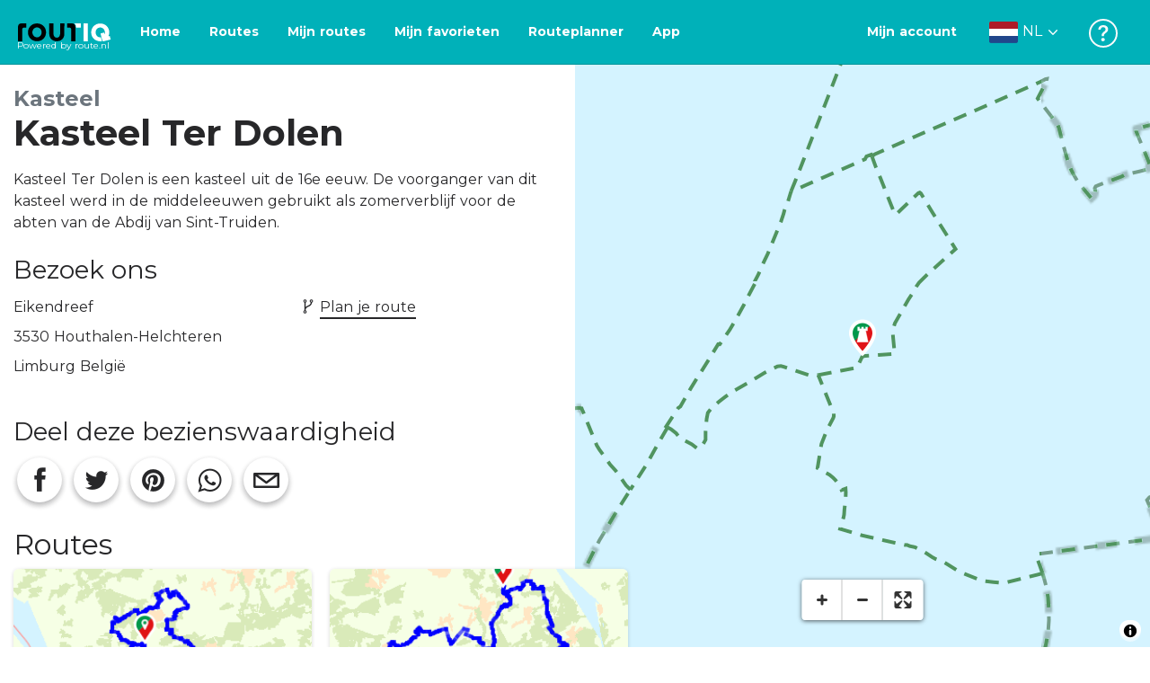

--- FILE ---
content_type: application/javascript
request_url: https://dist.routiq.routenl.systems/fa4879f.js
body_size: 3210
content:
(window.webpackJsonp=window.webpackJsonp||[]).push([[103],{1314:function(t,e,r){"use strict";r.d(e,"a",(function(){return c}));var n=r(34),o=r(183),c=function(){function t(){this.name=t.id}return t.prototype.setupOnce=function(e,r){e((function(e){var c=r().getIntegration(t);if(c){try{if(function(t,e){if(!e)return!1;if(function(t,e){var r=t.message,n=e.message;if(!r&&!n)return!1;if(r&&!n||!r&&n)return!1;if(r!==n)return!1;if(!l(t,e))return!1;if(!f(t,e))return!1;return!0}(t,e))return!0;if(function(t,e){var r=h(e),n=h(t);if(!r||!n)return!1;if(r.type!==n.type||r.value!==n.value)return!1;if(!l(t,e))return!1;if(!f(t,e))return!1;return!0}(t,e))return!0;return!1}(e,c._previousEvent))return o.a&&n.c.warn("Event dropped due to being a duplicate of previously captured event."),null}catch(t){return c._previousEvent=e}return c._previousEvent=e}return e}))},t.id="Dedupe",t}();function f(t,e){var r=v(t),n=v(e);if(!r&&!n)return!0;if(r&&!n||!r&&n)return!1;if(n.length!==r.length)return!1;for(var i=0;i<n.length;i++){var o=n[i],c=r[i];if(o.filename!==c.filename||o.lineno!==c.lineno||o.colno!==c.colno||o.function!==c.function)return!1}return!0}function l(t,e){var r=t.fingerprint,n=e.fingerprint;if(!r&&!n)return!0;if(r&&!n||!r&&n)return!1;try{return!(r.join("")!==n.join(""))}catch(t){return!1}}function h(t){return t.exception&&t.exception.values&&t.exception.values[0]}function v(t){var e=t.exception;if(e)try{return e.values[0].stacktrace.frames}catch(t){return}else if(t.stacktrace)return t.stacktrace.frames}},1315:function(t,e,r){"use strict";r.d(e,"a",(function(){return h}));var n=r(7),o=r(50),c=r(936),f=r(34),l=r(183),h=function(){function t(e){this.name=t.id,this._options=Object(n.a)({depth:3},e)}return t.prototype.setupOnce=function(e,r){e((function(e,n){var o=r().getIntegration(t);return o?o.enhanceEventWithErrorData(e,n):e}))},t.prototype.enhanceEventWithErrorData=function(t,e){var r;if(!e||!e.originalException||!Object(o.d)(e.originalException))return t;var f=e.originalException.name||e.originalException.constructor.name,l=this._extractErrorData(e.originalException);if(l){var h=Object(n.a)({},t.contexts),v=Object(c.a)(l,this._options.depth);return Object(o.i)(v)&&(h=Object(n.a)(Object(n.a)({},t.contexts),((r={})[f]=Object(n.a)({},v),r))),Object(n.a)(Object(n.a)({},t),{contexts:h})}return t},t.prototype._extractErrorData=function(t){var e,r,c,h;try{var v=["name","message","stack","line","column","fileName","lineNumber","columnNumber","toJSON"],_={};try{for(var d=Object(n.f)(Object.keys(t)),y=d.next();!y.done;y=d.next()){var m=y.value;if(-1===v.indexOf(m)){var O=t[m];_[m]=Object(o.d)(O)?O.toString():O}}}catch(t){e={error:t}}finally{try{y&&!y.done&&(r=d.return)&&r.call(d)}finally{if(e)throw e.error}}if("function"==typeof t.toJSON){var j=t.toJSON();try{for(var x=Object(n.f)(Object.keys(j)),E=x.next();!E.done;E=x.next()){O=j[m=E.value];_[m]=Object(o.d)(O)?O.toString():O}}catch(t){c={error:t}}finally{try{E&&!E.done&&(h=x.return)&&h.call(x)}finally{if(c)throw c.error}}}return _}catch(t){l.a&&f.c.error("Unable to extract extra data from the Error object:",t)}return null},t.id="ExtraErrorData",t}()},1316:function(t,e,r){"use strict";r.d(e,"a",(function(){return f}));var n=r(7),o=r(243),c=r(73),f=function(){function t(e){void 0===e&&(e={types:["crash","deprecation","intervention"]}),this._options=e,this.name=t.id}return t.prototype.setupOnce=function(t,e){Object(o.f)()&&(this._getCurrentHub=e,new(Object(c.a)().ReportingObserver)(this.handler.bind(this),{buffered:!0,types:this._options.types}).observe())},t.prototype.handler=function(e){var r,o,c=this._getCurrentHub&&this._getCurrentHub();if(c&&c.getIntegration(t)){var f=function(t){c.withScope((function(e){e.setExtra("url",t.url);var label="ReportingObserver ["+t.type+"]",details="No details available";if(t.body){var body,r={};for(var n in t.body)r[n]=t.body[n];if(e.setExtra("body",r),"crash"===t.type)details=[(body=t.body).crashId||"",body.reason||""].join(" ").trim()||details;else details=(body=t.body).message||details}c.captureMessage(label+": "+details)}))};try{for(var l=Object(n.f)(e),h=l.next();!h.done;h=l.next()){f(h.value)}}catch(t){r={error:t}}finally{try{h&&!h.done&&(o=l.return)&&o.call(l)}finally{if(r)throw r.error}}}},t.id="ReportingObserver",t}()},1317:function(t,e,r){"use strict";r.d(e,"a",(function(){return c}));var n=r(7),o=r(546),c=function(){function t(e){var r=this;void 0===e&&(e={}),this.name=t.id,this._prefix="app:///",this._iteratee=function(t){if(!t.filename)return t;var e=/^[A-Z]:\\/.test(t.filename),n=/^\//.test(t.filename);if(e||n){var c=e?t.filename.replace(/^[A-Z]:/,"").replace(/\\/g,"/"):t.filename,base=r._root?Object(o.b)(r._root,c):Object(o.a)(c);t.filename=""+r._prefix+base}return t},e.root&&(this._root=e.root),e.prefix&&(this._prefix=e.prefix),e.iteratee&&(this._iteratee=e.iteratee)}return t.prototype.setupOnce=function(e,r){e((function(e){var n=r().getIntegration(t);return n?n.process(e):e}))},t.prototype.process=function(t){var e=t;return t.exception&&Array.isArray(t.exception.values)&&(e=this._processExceptionsEvent(e)),t.stacktrace&&(e=this._processStacktraceEvent(e)),e},t.prototype._processExceptionsEvent=function(t){var e=this;try{return Object(n.a)(Object(n.a)({},t),{exception:Object(n.a)(Object(n.a)({},t.exception),{values:t.exception.values.map((function(t){return Object(n.a)(Object(n.a)({},t),{stacktrace:e._processStacktrace(t.stacktrace)})}))})})}catch(e){return t}},t.prototype._processStacktraceEvent=function(t){try{return Object(n.a)(Object(n.a)({},t),{stacktrace:this._processStacktrace(t.stacktrace)})}catch(e){return t}},t.prototype._processStacktrace=function(t){var e=this;return Object(n.a)(Object(n.a)({},t),{frames:t&&t.frames&&t.frames.map((function(t){return e._iteratee(t)}))})},t.id="RewriteFrames",t}()},1318:function(t,e,r){"use strict";r.d(e,"a",(function(){return x}));var n=r(7),o=r(159),c=r(34),f=r(73),l=r(546),h=r(183),v={id:"Tracing"},_={id:"BrowserTracing"},d="ui.vue",y={activate:["activated","deactivated"],create:["beforeCreate","created"],destroy:["beforeDestroy","destroyed"],mount:["beforeMount","mounted"],update:["beforeUpdate","updated"]},m=/(?:^|[-_/])(\w)/g,O="root",j="anonymous component",x=function(){function t(e){var r=this;this.name=t.id,this._componentsCache={},this._applyTracingHooks=function(t,e){if(!t.$options.$_sentryPerfHook){t.$options.$_sentryPerfHook=!0;var f=r._getComponentName(t),l=f===O,_={},m=function(n){var c=Object(o.d)();r._rootSpan?r._finishRootSpan(c,e):t.$once("hook:"+n,(function(){var t=e().getIntegration(v);if(t){r._tracingActivity=t.constructor.pushActivity("Vue Application Render");var n=t.constructor.getTransaction();n&&(r._rootSpan=n.startChild({description:"Application Render",op:d}))}else{var o=function(t){if(t&&t.getScope){var e=t.getScope();if(e)return e.getTransaction()}return}(e());o&&(r._rootSpan=o.startChild({description:"Application Render",op:d}))}}))},j=function(n,c){var l=Array.isArray(r._options.tracingOptions.trackComponents)?r._options.tracingOptions.trackComponents.indexOf(f)>-1:r._options.tracingOptions.trackComponents;if(r._rootSpan&&l){var h=Object(o.d)(),span=_[c];span?(span.finish(),r._finishRootSpan(h,e)):t.$once("hook:"+n,(function(){r._rootSpan&&(_[c]=r._rootSpan.startChild({description:"Vue <"+f+">",op:d+"."+c}))}))}};r._options.tracingOptions.hooks.forEach((function(e){var o=y[e];o?o.forEach((function(o){var c=l?m.bind(r,o):j.bind(r,o,e),f=t.$options[o];Array.isArray(f)?t.$options[o]=Object(n.e)([c],f):t.$options[o]="function"==typeof f?[c,f]:[c]})):h.a&&c.c.warn("Unknown hook: "+e)}))}},h.a&&c.c.log("You are still using the Vue.js integration, consider moving to @sentry/vue"),this._options=Object(n.a)(Object(n.a)({Vue:Object(f.a)().Vue,attachProps:!0,logErrors:!1,tracing:!1},e),{tracingOptions:Object(n.a)({hooks:["mount","update"],timeout:2e3,trackComponents:!1},e.tracingOptions)})}return t.prototype.setupOnce=function(t,e){this._options.Vue?(this._attachErrorHandler(e),this._options.tracing&&this._startTracing(e)):h.a&&c.c.error("Vue integration is missing a Vue instance")},t.prototype._getComponentName=function(t){if(!t)return j;if(t.$root===t)return O;if(!t.$options)return j;if(t.$options.name)return t.$options.name;if(t.$options._componentTag)return t.$options._componentTag;if(t.$options.__file){var e=t.$options.__file.replace(/^[a-zA-Z]:/,"").replace(/\\/g,"/"),r=Object(l.a)(e,".vue");return this._componentsCache[r]||(this._componentsCache[r]=r.replace(m,(function(t,e){return e?e.toUpperCase():""})))}return j},t.prototype._finishRootSpan=function(t,e){var r=this;this._rootSpanTimer&&clearTimeout(this._rootSpanTimer),this._rootSpanTimer=setTimeout((function(){if(r._tracingActivity){var n=e().getIntegration(v);n&&n.constructor.popActivity(r._tracingActivity)}r._rootSpan&&r._rootSpan.finish(t)}),this._options.tracingOptions.timeout)},t.prototype._startTracing=function(t){var e=this._applyTracingHooks;this._options.Vue.mixin({beforeCreate:function(){t().getIntegration(v)||t().getIntegration(_)?e(this,t):h.a&&c.c.error("Vue integration has tracing enabled, but Tracing integration is not configured")}})},t.prototype._attachErrorHandler=function(e){var r=this,n=this._options.Vue.config.errorHandler;this._options.Vue.config.errorHandler=function(o,f,l){var v={};if(f)try{v.componentName=r._getComponentName(f),r._options.attachProps&&(v.propsData=f.$options.propsData)}catch(t){h.a&&c.c.warn("Unable to extract metadata from Vue component.")}l&&(v.lifecycleHook=l),e().getIntegration(t)&&setTimeout((function(){e().withScope((function(t){t.setContext("vue",v),e().captureException(o)}))})),"function"==typeof n&&n.call(r._options.Vue,o,f,l),r._options.logErrors&&(r._options.Vue.util&&r._options.Vue.util.warn("Error in "+l+': "'+(o&&o.toString())+'"',f),console.error(o))}},t.id="Vue",t}()},183:function(t,e,r){"use strict";r.d(e,"a",(function(){return n}));var n="undefined"==typeof __SENTRY_DEBUG__||__SENTRY_DEBUG__}}]);

--- FILE ---
content_type: application/javascript
request_url: https://dist.routiq.routenl.systems/d35cc2a.js
body_size: 4618
content:
(window.webpackJsonp=window.webpackJsonp||[]).push([[46],{1359:function(t,e,r){t.exports={}},1367:function(t,e,r){"use strict";r(42),r(246);var o=void 0;e.a={methods:{openApp:function(t){if(this.isMobile().iOS()){var e="routenl://".concat(t);window.open(e,"_self")}else if(this.isMobile().Android()){var r="intent://".concat(t,"#Intent;package=com.falk.fietsroutes.app;scheme=routenl;launchFlags=268435456;end");window.open(r,"_self")}else window.open(this.localePath("/app"),"_blank")},isMobile:function(){return{Android:function(){return null!==navigator.userAgent.match(/Android/i)},BlackBerry:function(){return null!==navigator.userAgent.match(/BlackBerry/i)},iOS:function(){return null!==navigator.userAgent.match(/iPhone|iPad|iPod/i)},Windows:function(){return null!==navigator.userAgent.match(/IEMobile/i)},tablet:function(){return null!==navigator.userAgent.match(/iPad/i)},iPhone:function(){return null!==navigator.userAgent.match(/iPhone/i)},any:function(){return o.isMobile.Android()||o.isMobile.BlackBerry()||o.isMobile.iOS()||o.isMobile.Windows()}}}}}},1372:function(t,e,r){t.exports=r.p+"img/routiq-logo.svg"},1373:function(t,e,r){t.exports=r.p+"img/browser-logo.svg"},1374:function(t,e,r){"use strict";r(1359)},1376:function(t,e,r){"use strict";var o={name:"MobileOverlayBottom",props:{goApp:{type:Function,required:!0}},data:function(){return{showOverlay:!0}},methods:{}},n=(r(1374),r(41)),component=Object(n.a)(o,(function(){var t=this,e=t._self._c;return t.showOverlay?e("div",{staticClass:"d-sm-none bottom-overlay"},[e("div",{staticClass:"py-1"},[e("span",{staticClass:"h4 font-weight-bold"},[t._v(t._s(t.$t("overlay.see")))])]),t._v(" "),e("div",{staticClass:"overlay-border"}),t._v(" "),e("div",{staticClass:"mt-3"},[e("ul",{staticClass:"list-unstyled"},[e("li",[e("div",{staticClass:"d-flex"},[e("img",{attrs:{src:r(1372),alt:"Routiq Logo"}}),t._v(" "),e("span",{staticClass:"overlay-label pl-3 py-3"},[t._v("\n            "+t._s(t.$t("overlay.app"))+"\n          ")]),t._v(" "),e("b-button",{staticClass:"ml-auto",attrs:{variant:"primary"},on:{click:function(e){return e.preventDefault(),t.goApp.apply(null,arguments)}}},[t._v("\n            "+t._s(t.$t("overlay.open"))+"\n          ")])],1)]),t._v(" "),e("li",{staticClass:"mt-3"},[e("div",{staticClass:"d-flex"},[e("img",{attrs:{src:r(1373),alt:"Browser"}}),t._v(" "),e("span",{staticClass:"overlay-label pl-3 py-3"},[t._v("\n            "+t._s(t.$t("overlay.browser"))+"\n          ")]),t._v(" "),e("b-button",{staticClass:"ml-auto",attrs:{variant:"light"},on:{click:function(e){t.showOverlay=!1}}},[t._v("\n            "+t._s(t.$t("overlay.continue"))+"\n          ")])],1)])])])]):t._e()}),[],!1,null,"c4fcf636",null);e.a=component.exports},1380:function(t,e,r){t.exports=r.p+"img/distance.svg"},1381:function(t,e,r){t.exports={}},1400:function(t,e,r){"use strict";r(1381)},1405:function(t,e,r){t.exports={}},1411:function(t,e,r){"use strict";r(47);var o=r(12),n=(r(62),r(45),r(17),r(13),{name:"RouteCard",props:{isLoggedIn:{type:Boolean,default:!1},route:{type:Object,required:!0},favoriteRoutes:{type:Array,default:function(){return[]}},isEmbedded:{type:Boolean,default:!1}},data:function(){return{favorite:!1}},mounted:function(){this.isFavorite()},methods:{goToRoute:function(t,e){t.preventDefault(),this.$emit("click-callback",e),this.$route.query&&"true"===this.$route.query.wordpress||this.isEmbedded||this.$router.push(this.localePath("/route/".concat(e.id,"/").concat(e.sluggedName)))},updateFavorite:function(){var t=this;return Object(o.a)(regeneratorRuntime.mark((function e(){return regeneratorRuntime.wrap((function(e){for(;;)switch(e.prev=e.next){case 0:if(!t.favorite){e.next=6;break}return e.next=3,t.$favoriteService.delete(t.route.id);case 3:t.favorite=!e.sent,e.next=9;break;case 6:return e.next=8,t.$favoriteService.save(t.route.id);case 8:t.favorite=e.sent;case 9:case"end":return e.stop()}}),e)})))()},isFavorite:function(){var t=this,e=this.favoriteRoutes.filter((function(e){return e===parseInt(t.route.id)}));this.favorite=e.length>0}}}),c=(r(1400),r(41)),component=Object(c.a)(n,(function(){var t=this,e=t._self._c;return e("div",{staticClass:"r-card clickable"},[t.isLoggedIn?e("div",{staticClass:"r-card-content__header__favorite-star clickable",attrs:{id:"favorite-star-".concat(t.route.id)},on:{click:function(e){return e.stopPropagation(),t.updateFavorite.apply(null,arguments)}}},[t.favorite?e("i",{staticClass:"r-icon-star-two"}):e("i",{staticClass:"r-icon-star"})]):t._e(),t._v(" "),e("a",{attrs:{href:t.localePath("/route/".concat(t.route.id))},on:{click:function(e){return e.preventDefault(),t.goToRoute(e,t.route)}}},[e("figure",[t.route.mapImage?e("b-img-lazy",{attrs:{src:t.route.mapImage,alt:t.route.name,fluid:"",onerror:"this.onerror=null;this.src='/images/no-image-available.png';"}}):t.route.routeMapImgUrl?e("b-img-lazy",{staticClass:"embed-responsive-item",attrs:{src:t.route.routeMapImgUrl,alt:t.route.name,fluid:"",onerror:"this.onerror=null;this.src='/images/no-image-available.png';"}}):e("b-img-lazy",{attrs:{src:"/images/no-image-available.png",alt:t.route.name,fluid:""}}),t._v(" "),e("div",{staticClass:"route-meta"},[e("span",{staticClass:"modality-icon"},[e("i",{class:t.route.transportationIcon})]),t._v(" "),e("div",{staticClass:"card-route-rating__group-image"},[t.route.group.image?e("img",{attrs:{src:t.route.group.image,alt:t.route.group.name}}):e("span",[t._v(t._s(t.route.group.name))])])])],1),t._v(" "),e("div",{staticClass:"r-card-content"},[e("div",{staticClass:"r-card-content__top"},[e("div",{staticClass:"r-card-content__header"},[e("div",[e("p",{staticClass:"route-name"},[t._v(t._s(t.route.name))])])]),t._v(" "),e("span",{staticClass:"r-location"},[t.route.city?[e("span",[t._v(t._s(t.route.city))]),t._v(", ")]:t._e(),t.route.state?[e("span",[t._v(t._s(t.route.state))]),t._v(",")]:t._e(),t._v(" "),t.route.country?e("span",[t._v(t._s(t.route.country))]):t._e()],2),t._v(" "),e("div",{staticClass:"grid-r-info text-muted"},[e("div",{staticClass:"stats"},[e("div",[e("img",{staticClass:"icon-muted",attrs:{src:r(1380)}}),t._v("\n              "+t._s(t.route.distance)+"\n            ")]),t._v(" "),e("div",[e("i",{staticClass:"dripicons-clock"}),t._v(" "+t._s(t.route.time)+" u")]),t._v(" "),e("div",[e("img",{staticClass:"icon-muted",attrs:{src:r(1379)}}),t._v("\n              "+t._s(t.route.calories)+" kcal\n            ")])]),t._v(" "),e("div",{staticClass:"rating"},[e("div",{},[e("div",[t.route.rating>0?[e("client-only",[e("star-rating",{attrs:{rating:t.route.rating,"show-rating":!1,increment:.5,"read-only":!0,"star-size":20,"active-color":"#2BAFB5"}})],1)]:t._e()],2)])])])])])])])}),[],!1,null,"44bc60fc",null);e.a=component.exports},1437:function(t,e,r){"use strict";r(1405)},1463:function(t,e,r){"use strict";r(45),r(21),r(108);var o={name:"RouteShare",props:{description:{type:String,default:"I found something"}},computed:{currentUrl:function(){return window.location.href},encodedShareDescription:function(){return encodeURIComponent(this.description)},pinterestUrl:function(){return"https://pinterest.com/pin/create/button/?url=".concat(this.currentUrl,"&description=").concat(this.encodedShareDescription)}},methods:{share:function(t){var e=arguments.length>1&&void 0!==arguments[1]?arguments[1]:520,r=arguments.length>2&&void 0!==arguments[2]?arguments[2]:350,o=screen.height/2-r/2,n=screen.width/2-e/2;window.open(t,null,"top=".concat(o,",left=").concat(n,",toolbar=no,status=no,width=").concat(e,",height=").concat(r))}}},n=o,c=(r(1437),r(41)),component=Object(c.a)(n,(function(){var t=this,e=t._self._c;return e("div",{staticClass:"share-route-wrapper"},[e("span",{staticClass:"share-route-btn",on:{click:function(e){return t.share("https://www.facebook.com/sharer/sharer.php?u=".concat(t.currentUrl))}}},[e("i",{staticClass:"r-icon-facebook",attrs:{"aria-hidden":"true"}})]),t._v(" "),e("span",{staticClass:"share-route-btn",on:{click:function(e){return t.share("https://twitter.com/share?status="+t.encodedShareDescription)}}},[e("i",{staticClass:"r-icon-twitter",attrs:{"aria-hidden":"true"}})]),t._v(" "),e("span",{staticClass:"share-route-btn",on:{click:function(e){return t.share(t.pinterestUrl,750)}}},[e("i",{staticClass:"r-icon-pinterest",attrs:{"aria-hidden":"true"}})]),t._v(" "),e("a",{staticClass:"share-route-btn",attrs:{href:"whatsapp://send?text=".concat(t.encodedShareDescription," ").concat(t.currentUrl)}},[e("i",{staticClass:"r-icon-whatsapp",attrs:{"aria-hidden":"true"}})]),t._v(" "),e("a",{staticClass:"share-route-btn",attrs:{href:"mailto:?subject=".concat(t.encodedShareDescription," ").concat(t.currentUrl,"&body=").concat(t.encodedShareDescription," ").concat(t.currentUrl)}},[e("i",{staticClass:"dripicons-mail",attrs:{"aria-hidden":"true"}})])])}),[],!1,null,"45851114",null);e.a=component.exports},1499:function(t,e,r){t.exports={}},1643:function(t,e,r){"use strict";r(1499)},1861:function(t,e,r){"use strict";r.r(e);r(21),r(108),r(47);var o=r(12),n=(r(62),r(45),r(42),r(82),r(1376)),c=r(1411),l=r(1463),d=r(1410),v=r(1367),h={name:"PoiDetail",components:{RouteCard:c.a,RouteShare:l.a,RoutesMapbox:d.a,MobileOverlayBottom:n.a},mixins:[v.a],asyncData:function(t){return Object(o.a)(regeneratorRuntime.mark((function e(){var r,o,n,c,l,d;return regeneratorRuntime.wrap((function(e){for(;;)switch(e.prev=e.next){case 0:return r=t.app,o=t.params,n=t.error,c=o.id||o.pathMatch,e.prev=2,e.next=5,r.$poiService.findById(c);case 5:return l=e.sent,d=l.description?l.description.replace(/(<([^>]+)>)/gi,"").substring(0,200).concat("..."):"",e.abrupt("return",{poi:l,seoDescription:d,structuredData:{"@context":"https://schema.org","@type":"Organization",name:l.name,description:d,email:l.email&&l.email.length>0?l.email:void 0,telephone:l.phoneNumber&&l.phoneNumber.length>0?l.phoneNumber:void 0,address:{"@type":"PostalAddress",addressLocality:"".concat(l.city,", ").concat(l.country),postalCode:l.postalCode,streetAddress:"".concat(l.street," ").concat(l.houseNumber)}}});case 10:if(e.prev=10,e.t0=e.catch(2),!e.t0.response){e.next=23;break}e.t1=e.t0.response.status,e.next=404===e.t1?16:503===e.t1?18:20;break;case 16:return n({statusCode:404,message:"Poi not found"}),e.abrupt("break",21);case 18:return n({statusCode:503,message:"We can't fetch the poi at this time."}),e.abrupt("break",21);case 20:n({statusCode:500,message:"Problem with poi"});case 21:e.next=24;break;case 23:n({statusCode:500,message:"Problem with poi"});case 24:case"end":return e.stop()}}),e,null,[[2,10]])})))()},data:function(){return{poi:null,routes:[],page:{current:1,size:50,total:0}}},head:function(){return{title:"".concat(this.poi.name),meta:[{hid:"description",name:"description",content:this.seoDescription},{hid:"og:title",property:"og:title",content:"".concat(this.poi.name)},{hid:"og:description",property:"og:description",content:this.seoDescription},{hid:"og:image",property:"og:image",content:this.poi.mainPicture&&this.poi.mainPicture.urlLarge?this.poi.mainPicture.urlLarge:void 0},{hid:"twitter:card",name:"twitter:card",content:"summary"},{hid:"twitter:title",name:"twitter:title",content:"".concat(this.poi.name)},{hid:"twitter:description",name:"twitter:description",content:this.seoDescription},{hid:"twitter:image",name:"twitter:image",content:this.poi.mainPicture&&this.poi.mainPicture.urlLarge?this.poi.mainPicture.urlLarge:void 0}],script:[{json:this.structuredData,type:"application/ld+json"}]}},created:function(){var t="en"===this.$i18n.locale?"":"/"+this.$i18n.locale,e="".concat(t,"/poi/").concat(this.poi.id,"/").concat(this.poi.sluggedName);this.$route.path!==e&&history.replaceState(null,null,e),this.getPoiRoutes()},methods:{goToApp:function(){var t=this.$config.baseUrl;"en"!==this.$i18n.locale&&(t+="/"+this.$i18n.locale),t+="/poi",t+="/"+this.poi.id,this.openApp(t)},getPoiRoutes:function(){var t=arguments,e=this;return Object(o.a)(regeneratorRuntime.mark((function r(){var o,n;return regeneratorRuntime.wrap((function(r){for(;;)switch(r.prev=r.next){case 0:return o=t.length>0&&void 0!==t[0]?t[0]:1,r.next=3,e.$routeService.findAll(o,void 0,void 0,void 0,void 0,void 0,void 0,void 0,void 0,e.poi.id);case 3:n=r.sent,e.routes=n.routes,e.page={total:n.meta.total,size:50,current:n.meta.page.current};case 6:case"end":return r.stop()}}),r)})))()},pageChanged:function(t){this.getPoiRoutes(t)}}},m=h,_=(r(1643),r(41)),component=Object(_.a)(m,(function(){var t=this,e=t._self._c;return e("b-row",[e("b-col",{attrs:{id:"map-wrapper",cols:"12",xl:"6",md:"4","order-lg":"2"}},[e("routes-mapbox",{attrs:{"route-points":[t.poi.marker]}})],1),t._v(" "),t.poi?e("b-col",{attrs:{id:"detail",cols:"12",xl:"6",md:"8","order-lg":"1"}},[t.poi.mainPicture&&t.poi.mainPicture.urlLarge?e("b-row",{staticClass:"poi-image"},[e("figure",[e("img",{attrs:{src:t.poi.mainPicture.urlLarge,alt:t.poi.name}})]),t._v(" "),t.poi.category?e("span",{class:"poi-icon bg-category-"+t.poi.category.topLevelCategory.id},[e("i",{class:"r-icon-"+t.poi.category.icon})]):t._e()]):t._e(),t._v(" "),t.poi.category?e("small",{staticClass:"d-block mt-4 mb-0 text-muted font-weight-bold h4"},[t._v("\n      "+t._s(t.poi.category.name)+"\n    ")]):t._e(),t._v(" "),e("h1",{staticClass:"font-weight-bold mb-3",attrs:{id:"poi-name"},domProps:{innerHTML:t._s(t.poi.name)}}),t._v(" "),t.poi.phoneNumber?e("a",{staticClass:"btn btn-secondary mb-3 mr-3",attrs:{href:"tel:"+t.poi.phoneNumber}},[e("i",{staticClass:"dripicons-phone"}),t._v(" "+t._s(t.$t("poi.callUs"))+"\n    ")]):t._e(),t._v(" "),t.poi.website?e("a",{staticClass:"btn btn-secondary mb-3",attrs:{href:t.poi.website,target:"_blank",rel:"nofollow"}},[e("i",{staticClass:"dripicons-web"}),t._v(" "+t._s(t.$t("poi.visitWebsite"))+"\n    ")]):t._e(),t._v(" "),e("div",{staticClass:"mb-4",attrs:{id:"poi-description"},domProps:{innerHTML:t._s(t.poi.description)}}),t._v(" "),e("b-row",{staticClass:"mb-4"},[e("b-col",{attrs:{cols:"12"}},[e("h2",{staticClass:"h3"},[t._v(t._s(t.$t("poi.visitUs")))])]),t._v(" "),e("b-col",{attrs:{cols:"12",sm:"6"}},[e("address",{attrs:{id:"poi-address"}},[t._v("\n          "+t._s(t.poi.street)+" "+t._s(t.poi.houseNumber)),e("br"),t._v("\n          "+t._s(t.poi.postalCode)+" "+t._s(t.poi.city)),e("br"),t._v("\n          "+t._s(t.poi.state)+" "+t._s(t.poi.country)+"\n        ")])]),t._v(" "),e("b-col",{attrs:{cols:"12",sm:"6"}},[e("p",{staticClass:"poi-c2a"},[t.poi.phoneNumber?e("span",{staticClass:"d-block"},[e("i",{staticClass:"dripicons-phone"}),t._v(" "),e("a",{staticClass:"text-normal",attrs:{href:"tel:"+t.poi.phoneNumber}},[t._v("\n              "+t._s(t.$t("poi.callUs"))+"\n            ")])]):t._e(),t._v(" "),t.poi.email?e("span",{staticClass:"d-block"},[e("i",{staticClass:"dripicons-mail"}),t._v(" "),e("a",{staticClass:"text-normal",attrs:{href:"mailto:"+t.poi.email}},[t._v("\n              "+t._s(t.$t("poi.sendEmail"))+"\n            ")])]):t._e(),t._v(" "),t.poi.website?e("span",{staticClass:"d-block"},[e("i",{staticClass:"dripicons-web"}),t._v(" "),e("a",{staticClass:"text-normal",attrs:{href:t.poi.website,target:"_blank",rel:"nofollow"}},[t._v("\n              "+t._s(t.$t("poi.visitWebsite"))+"\n            ")])]):t._e(),t._v(" "),e("span",{staticClass:"d-block"},[e("i",{staticClass:"dripicons-network-2"}),t._v(" "),e("nuxt-link",{staticClass:"text-normal",attrs:{to:t.localePath("/routeplanner?poi="+t.poi.id)}},[t._v("\n              "+t._s(t.$t("poi.planYourRoute"))+"\n            ")])],1)])])],1),t._v(" "),e("h2",{staticClass:"h3"},[t._v(t._s(t.$t("poi.shareThisPoi")))]),t._v(" "),e("route-share",{staticClass:"mb-4",attrs:{description:t.$t("poi.shareDescription")}}),t._v(" "),t.routes.length>0?e("div",{staticClass:"mb-3",attrs:{id:"poi-routes-list"}},[e("h2",[t._v("Routes")]),t._v(" "),e("div",{staticClass:"poi-routes-list-items"},t._l(t.routes,(function(t){return e("div",{key:t.id,staticClass:"mb-4 poi-routes-list-item"},[e("route-card",{attrs:{route:t}})],1)})),0),t._v(" "),t.page.total>t.page.size?e("b-pagination",{staticClass:"w-100",attrs:{"per-page":t.page.size,"total-rows":t.page.total,align:"center","first-number":"","last-number":"",pills:""},on:{change:t.pageChanged},model:{value:t.page.current,callback:function(e){t.$set(t.page,"current",e)},expression:"page.current"}}):t._e()],1):t._e()],1):t._e(),t._v(" "),e("MobileOverlayBottom",{attrs:{"go-app":t.goToApp}})],1)}),[],!1,null,"10088f03",null);e.default=component.exports}}]);

--- FILE ---
content_type: application/javascript
request_url: https://dist.routiq.routenl.systems/db589ca.js
body_size: 14326
content:
(window.webpackJsonp=window.webpackJsonp||[]).push([[83],{105:function(e,t,r){"use strict";var n=r(51),o=r(327).timeFormatLocale,l=r(858).formatLocale,d=r(53),f=r(652),c=r(36),h=r(322),m=r(77),_=r(16),v=r(48),y=r(111).BADNUM,x=r(106),A=r(231).clearOutline,D=r(463),w=r(369),M=r(665),T=r(666).getModuleCalcData,C=_.relinkPrivateKeys,L=_._,k=e.exports={};_.extendFlat(k,c),k.attributes=r(196),k.attributes.type.values=k.allTypes,k.fontAttrs=r(132),k.layoutAttributes=r(321);var P=k.transformsRegistry,z=r(1186);k.executeAPICommand=z.executeAPICommand,k.computeAPICommandBindings=z.computeAPICommandBindings,k.manageCommandObserver=z.manageCommandObserver,k.hasSimpleAPICommandBindings=z.hasSimpleAPICommandBindings,k.redrawText=function(e){return e=_.getGraphDiv(e),new Promise((function(t){setTimeout((function(){e._fullLayout&&(c.getComponentMethod("annotations","draw")(e),c.getComponentMethod("legend","draw")(e),c.getComponentMethod("colorbar","draw")(e),t(k.previousPromises(e)))}),300)}))},k.resize=function(e){var t;e=_.getGraphDiv(e);var p=new Promise((function(r,n){e&&!_.isHidden(e)||n(new Error("Resize must be passed a displayed plot div element.")),e._redrawTimer&&clearTimeout(e._redrawTimer),e._resolveResize&&(t=e._resolveResize),e._resolveResize=r,e._redrawTimer=setTimeout((function(){if(!e.layout||e.layout.width&&e.layout.height||_.isHidden(e))r(e);else{delete e.layout.width,delete e.layout.height;var t=e.changed;e.autoplay=!0,c.call("relayout",e,{autosize:!0}).then((function(){e.changed=t,e._resolveResize===r&&(delete e._resolveResize,r(e))}))}}),100)}));return t&&t(p),p},k.previousPromises=function(e){if((e._promises||[]).length)return Promise.all(e._promises).then((function(){e._promises=[]}))},k.addLinks=function(e){if(e._context.showLink||e._context.showSources){var t=e._fullLayout,r=_.ensureSingle(t._paper,"text","js-plot-link-container",(function(s){s.style({"font-family":'"Open Sans", Arial, sans-serif',"font-size":"12px",fill:v.defaultLine,"pointer-events":"all"}).each((function(){var e=n.select(this);e.append("tspan").classed("js-link-to-tool",!0),e.append("tspan").classed("js-link-spacer",!0),e.append("tspan").classed("js-sourcelinks",!0)}))})),text=r.node(),o={y:t._paper.attr("height")-9};document.body.contains(text)&&text.getComputedTextLength()>=t.width-20?(o["text-anchor"]="start",o.x=5):(o["text-anchor"]="end",o.x=t._paper.attr("width")-7),r.attr(o);var l=r.select(".js-link-to-tool"),d=r.select(".js-link-spacer"),f=r.select(".js-sourcelinks");e._context.showSources&&e._context.showSources(e),e._context.showLink&&function(e,t){t.text("");var link=t.append("a").attr({"xlink:xlink:href":"#",class:"link--impt link--embedview","font-weight":"bold"}).text(e._context.linkText+" "+String.fromCharCode(187));if(e._context.sendData)link.on("click",(function(){k.sendDataToCloud(e)}));else{var path=window.location.pathname.split("/"),r=window.location.search;link.attr({"xlink:xlink:show":"new","xlink:xlink:href":"/"+path[2].split(".")[0]+"/"+path[1]+r})}}(e,l),d.text(l.text()&&f.text()?" - ":"")}},k.sendDataToCloud=function(e){var t=(window.PLOTLYENV||{}).BASE_URL||e._context.plotlyServerURL;if(t){e.emit("plotly_beforeexport");var r=n.select(e).append("div").attr("id","hiddenform").style("display","none"),o=r.append("form").attr({action:t+"/external",method:"post",target:"_blank"});return o.append("input").attr({type:"text",name:"data"}).node().value=k.graphJson(e,!1,"keepdata"),o.node().submit(),r.remove(),e.emit("plotly_afterexport"),!1}};var F=["days","shortDays","months","shortMonths","periods","dateTime","date","time","decimal","thousands","grouping","currency"],I=["year","month","dayMonth","dayMonthYear"];function S(e,t){var r=e._context.locale;r||(r="en-US");var n=!1,o={};function l(e){for(var r=!0,i=0;i<t.length;i++){var l=t[i];o[l]||(e[l]?o[l]=e[l]:r=!1)}r&&(n=!0)}for(var i=0;i<2;i++){for(var d=e._context.locales,f=0;f<2;f++){var h=(d[r]||{}).format;if(h&&(l(h),n))break;d=c.localeRegistry}var m=r.split("-")[0];if(n||m===r)break;r=m}return n||l(c.localeRegistry.en.format),o}function O(e,t){var r={_fullLayout:t},n="x"===e._id.charAt(0),o=e._mainAxis._anchorAxis,l="",d="",f="";if(o&&(f=o._mainAxis._id,l=n?e._id+f:f+e._id),!l||!t._plots[l]){l="";for(var c=e._counterAxes,h=0;h<c.length;h++){var m=c[h],_=n?e._id+m:m+e._id;d||(d=_);var v=x.getFromId(r,m);if(f&&v.overlaying===f){l=_;break}}}return l||d}function j(e){var t=e.transforms;if(Array.isArray(t)&&t.length)for(var i=0;i<t.length;i++){var r=t[i],n=r._module||P[r.type];if(n&&n.makesData)return!0}return!1}function U(e,t,r,n){for(var o=e.transforms,l=[e],i=0;i<o.length;i++){var d=o[i],f=P[d.type];f&&f.transform&&(l=f.transform(l,{transform:d,fullTrace:e,fullData:t,layout:r,fullLayout:n,transformIndex:i}))}return l}function N(e){return"string"==typeof e&&"px"===e.substr(e.length-2)&&parseFloat(e)}function R(e){var t=e.margin;if(!e._size){var r=e._size={l:Math.round(t.l),r:Math.round(t.r),t:Math.round(t.t),b:Math.round(t.b),p:Math.round(t.pad)};r.w=Math.round(e.width)-r.l-r.r,r.h=Math.round(e.height)-r.t-r.b}e._pushmargin||(e._pushmargin={}),e._pushmarginIds||(e._pushmarginIds={}),e._reservedMargin||(e._reservedMargin={})}k.supplyDefaults=function(e,t){var r=t&&t.skipUpdateCalc,n=e._fullLayout||{};if(n._skipDefaults)delete n._skipDefaults;else{var i,d=e._fullLayout={},f=e.layout||{},h=e._fullData||[],m=e._fullData=[],v=e.data||[],y=e.calcdata||[],x=e._context||{};e._transitionData||k.createTransitionData(e),d._dfltTitle={plot:L(e,"Click to enter Plot title"),subtitle:L(e,"Click to enter Plot subtitle"),x:L(e,"Click to enter X axis title"),y:L(e,"Click to enter Y axis title"),colorbar:L(e,"Click to enter Colorscale title"),annotation:L(e,"new text")},d._traceWord=L(e,"trace");var D=S(e,F);if(d._mapboxAccessToken=x.mapboxAccessToken,n._initialAutoSizeIsDone){var w=n.width,M=n.height;k.supplyLayoutGlobalDefaults(f,d,D),f.width||(d.width=w),f.height||(d.height=M),k.sanitizeMargins(d)}else{k.supplyLayoutGlobalDefaults(f,d,D);var T=!f.width||!f.height,P=d.autosize,z=x.autosizable;T&&(P||z)?k.plotAutoSize(e,f,d):T&&k.sanitizeMargins(d),!P&&T&&(f.width=d.width,f.height=d.height)}d._d3locale=function(e,t){return e.decimal=t.charAt(0),e.thousands=t.charAt(1),{numberFormat:function(t){try{t=l(e).format(_.adjustFormat(t))}catch(e){return _.warnBadFormat(t),_.noFormat}return t},timeFormat:o(e).utcFormat}}(D,d.separators),d._extraFormat=S(e,I),d._initialAutoSizeIsDone=!0,d._dataLength=v.length,d._modules=[],d._visibleModules=[],d._basePlotModules=[];var O=d._subplots=function(){var i,e,t=c.collectableSubplotTypes,r={};if(!t){t=[];var n=c.subplotsRegistry;for(var o in n){var l=n[o].attr;if(l&&(t.push(o),Array.isArray(l)))for(e=0;e<l.length;e++)_.pushUnique(t,l[e])}}for(i=0;i<t.length;i++)r[t[i]]=[];return r}(),j=d._splomAxes={x:{},y:{}},U=d._splomSubplots={};d._splomGridDflt={},d._scatterStackOpts={},d._firstScatter={},d._alignmentOpts={},d._colorAxes={},d._requestRangeslider={},d._traceUids=function(e,t){var i,r,n=t.length,o=[];for(i=0;i<e.length;i++){var l=e[i]._fullInput;l!==r&&o.push(l),r=l}var d=o.length,f=new Array(n),c={};function h(e,i){f[i]=e,c[e]=1}function m(e,i){if(e&&"string"==typeof e&&!c[e])return h(e,i),!0}for(i=0;i<n;i++){var v=t[i].uid;"number"==typeof v&&(v=String(v)),m(v,i)||(i<d&&m(o[i].uid,i)||h(_.randstr(c),i))}return f}(h,v),d._globalTransforms=(e._context||{}).globalTransforms,k.supplyDataDefaults(v,m,f,d);var N=Object.keys(j.x),B=Object.keys(j.y);if(N.length>1&&B.length>1){for(c.getComponentMethod("grid","sizeDefaults")(f,d),i=0;i<N.length;i++)_.pushUnique(O.xaxis,N[i]);for(i=0;i<B.length;i++)_.pushUnique(O.yaxis,B[i]);for(var W in U)_.pushUnique(O.cartesian,W)}if(d._has=k._hasPlotType.bind(d),h.length===m.length)for(i=0;i<m.length;i++)C(m[i],h[i]);k.supplyLayoutModuleDefaults(f,d,m,e._transitionData);var G=d._visibleModules,H=[];for(i=0;i<G.length;i++){var E=G[i].crossTraceDefaults;E&&_.pushUnique(H,E)}for(i=0;i<H.length;i++)H[i](m,d);d._hasOnlyLargeSploms=1===d._basePlotModules.length&&"splom"===d._basePlotModules[0].name&&N.length>15&&B.length>15&&0===d.shapes.length&&0===d.images.length,k.linkSubplots(m,d,h,n),k.cleanPlot(m,d,h,n);var V=!(!n._has||!n._has("gl2d")),J=!(!d._has||!d._has("gl2d")),Y=!(!n._has||!n._has("cartesian"))||V,K=!(!d._has||!d._has("cartesian"))||J;Y&&!K?n._bgLayer.remove():K&&!Y&&(d._shouldCreateBgLayer=!0),n._zoomlayer&&!e._dragging&&A({_fullLayout:n}),function(e,t){var r,n=[];t.meta&&(r=t._meta={meta:t.meta,layout:{meta:t.meta}});for(var i=0;i<e.length;i++){var o=e[i];o.meta?n[o.index]=o._meta={meta:o.meta}:t.meta&&(o._meta={meta:t.meta}),t.meta&&(o._meta.layout={meta:t.meta})}n.length&&(r||(r=t._meta={}),r.data=n)}(m,d),C(d,n),c.getComponentMethod("colorscale","crossTraceDefaults")(m,d),d._preGUI||(d._preGUI={}),d._tracePreGUI||(d._tracePreGUI={});var $,X=d._tracePreGUI,Q={};for($ in X)Q[$]="old";for(i=0;i<m.length;i++)Q[$=m[i]._fullInput.uid]||(X[$]={}),Q[$]="new";for($ in Q)"old"===Q[$]&&delete X[$];R(d),c.getComponentMethod("rangeslider","makeData")(d),r||y.length!==m.length||k.supplyDefaultsUpdateCalc(y,m)}},k.supplyDefaultsUpdateCalc=function(e,t){for(var i=0;i<t.length;i++){var r=t[i],n=(e[i]||[])[0];if(n&&n.trace){var o=n.trace;if(o._hasCalcTransform){var l,d,f,c=o._arrayAttrs;for(l=0;l<c.length;l++)d=c[l],f=_.nestedProperty(o,d).get().slice(),_.nestedProperty(r,d).set(f)}n.trace=r}}},k.createTransitionData=function(e){e._transitionData||(e._transitionData={}),e._transitionData._frames||(e._transitionData._frames=[]),e._transitionData._frameHash||(e._transitionData._frameHash={}),e._transitionData._counter||(e._transitionData._counter=0),e._transitionData._interruptCallbacks||(e._transitionData._interruptCallbacks=[])},k._hasPlotType=function(e){var i,t=this._basePlotModules||[];for(i=0;i<t.length;i++)if(t[i].name===e)return!0;var r=this._modules||[];for(i=0;i<r.length;i++){var n=r[i].name;if(n===e)return!0;var o=c.modules[n];if(o&&o.categories[e])return!0}return!1},k.cleanPlot=function(e,t,r,n){var i,o,l=n._basePlotModules||[];for(i=0;i<l.length;i++){var d=l[i];d.clean&&d.clean(e,t,r,n)}var f=n._has&&n._has("gl"),c=t._has&&t._has("gl");f&&!c&&void 0!==n._glcontainer&&(n._glcontainer.selectAll(".gl-canvas").remove(),n._glcontainer.selectAll(".no-webgl").remove(),n._glcanvas=null);var h=!!n._infolayer;e:for(i=0;i<r.length;i++){var m=r[i].uid;for(o=0;o<e.length;o++){if(m===e[o].uid)continue e}h&&n._infolayer.select(".cb"+m).remove()}},k.linkSubplots=function(e,t,r,n){var i,o,l=n._plots||{},d=t._plots={},f=t._subplots,h={_fullData:e,_fullLayout:t},m=f.cartesian.concat(f.gl2d||[]);for(i=0;i<m.length;i++){var v,y=m[i],A=l[y],D=x.getFromId(h,y,"x"),w=x.getFromId(h,y,"y");for(A?v=d[y]=A:(v=d[y]={}).id=y,D._counterAxes.push(w._id),w._counterAxes.push(D._id),D._subplotsWith.push(y),w._subplotsWith.push(y),v.xaxis=D,v.yaxis=w,v._hasClipOnAxisFalse=!1,o=0;o<e.length;o++){var M=e[o];if(M.xaxis===v.xaxis._id&&M.yaxis===v.yaxis._id&&!1===M.cliponaxis){v._hasClipOnAxisFalse=!0;break}}}var T,C=x.list(h,null,!0);for(i=0;i<C.length;i++){var L=null;(T=C[i]).overlaying&&(L=x.getFromId(h,T.overlaying))&&L.overlaying&&(T.overlaying=!1,L=null),T._mainAxis=L||T,L&&(T.domain=L.domain.slice()),T._anchorAxis="free"===T.anchor?null:x.getFromId(h,T.anchor)}for(i=0;i<C.length;i++)if((T=C[i])._counterAxes.sort(x.idSort),T._subplotsWith.sort(_.subplotSort),T._mainSubplot=O(T,t),T._counterAxes.length&&(T.spikemode&&-1!==T.spikemode.indexOf("across")||T.automargin&&T.mirror&&"free"!==T.anchor||c.getComponentMethod("rangeslider","isVisible")(T))){var k=1,P=0;for(o=0;o<T._counterAxes.length;o++){var z=x.getFromId(h,T._counterAxes[o]);k=Math.min(k,z.domain[0]),P=Math.max(P,z.domain[1])}k<P&&(T._counterDomainMin=k,T._counterDomainMax=P)}},k.clearExpandedTraceDefaultColors=function(e){var t,path,i;for(path=[],(t=e._module._colorAttrs)||(e._module._colorAttrs=t=[],h.crawl(e._module.attributes,(function(e,r,n,o){path[o]=r,path.length=o+1,"color"===e.valType&&void 0===e.dflt&&t.push(path.join("."))}))),i=0;i<t.length;i++){_.nestedProperty(e,"_input."+t[i]).get()||_.nestedProperty(e,t[i]).set(null)}},k.supplyDataDefaults=function(e,t,r,n){var i,o,l,d=n._modules,f=n._visibleModules,h=n._basePlotModules,v=0,y=0;function x(e){t.push(e);var r=e._module;r&&(_.pushUnique(d,r),!0===e.visible&&_.pushUnique(f,r),_.pushUnique(h,e._module.basePlotModule),v++,!1!==e._input.visible&&y++)}n._transformModules=[];var A={},D=[],w=(r.template||{}).data||{},M=m.traceTemplater(w);for(i=0;i<e.length;i++){if(l=e[i],(o=M.newTrace(l)).uid=n._traceUids[i],k.supplyTraceDefaults(l,o,y,n,i),o.index=i,o._input=l,o._expandedIndex=v,o.transforms&&o.transforms.length)for(var T=!1!==l.visible&&!1===o.visible,L=U(o,t,r,n),P=0;P<L.length;P++){var z=L[P],F={_template:o._template,type:o.type,uid:o.uid+P};T&&!1===z.visible&&delete z.visible,k.supplyTraceDefaults(z,F,v,n,i),C(F,z),F.index=i,F._input=l,F._fullInput=o,F._expandedIndex=v,F._expandedInput=z,x(F)}else o._fullInput=o,o._expandedInput=o,x(o);c.traceIs(o,"carpetAxis")&&(A[o.carpet]=o),c.traceIs(o,"carpetDependent")&&D.push(i)}for(i=0;i<D.length;i++)if((o=t[D[i]]).visible){var I=A[o.carpet];o._carpet=I,I&&I.visible?(o.xaxis=I.xaxis,o.yaxis=I.yaxis):o.visible=!1}},k.supplyAnimationDefaults=function(e){var i;e=e||{};var t={};function r(r,n){return _.coerce(e||{},t,w,r,n)}if(r("mode"),r("direction"),r("fromcurrent"),Array.isArray(e.frame))for(t.frame=[],i=0;i<e.frame.length;i++)t.frame[i]=k.supplyAnimationFrameDefaults(e.frame[i]||{});else t.frame=k.supplyAnimationFrameDefaults(e.frame||{});if(Array.isArray(e.transition))for(t.transition=[],i=0;i<e.transition.length;i++)t.transition[i]=k.supplyAnimationTransitionDefaults(e.transition[i]||{});else t.transition=k.supplyAnimationTransitionDefaults(e.transition||{});return t},k.supplyAnimationFrameDefaults=function(e){var t={};function r(r,n){return _.coerce(e||{},t,w.frame,r,n)}return r("duration"),r("redraw"),t},k.supplyAnimationTransitionDefaults=function(e){var t={};function r(r,n){return _.coerce(e||{},t,w.transition,r,n)}return r("duration"),r("easing"),t},k.supplyFrameDefaults=function(e){var t={};function r(r,n){return _.coerce(e,t,M,r,n)}return r("group"),r("name"),r("traces"),r("baseframe"),r("data"),r("layout"),t},k.supplyTraceDefaults=function(e,t,r,n,o){var i,l=n.colorway||v.defaults,d=l[r%l.length];function f(r,n){return _.coerce(e,t,k.attributes,r,n)}var h=f("visible");f("type"),f("name",n._traceWord+" "+o),f("uirevision",n.uirevision);var m=k.getModule(t);if(t._module=m,m){var y=m.basePlotModule,x=y.attr,A=y.attributes;if(x&&A){var D=n._subplots,w="";if(h||"gl2d"!==y.name){if(Array.isArray(x))for(i=0;i<x.length;i++){var M=x[i],T=_.coerce(e,t,A,M);D[M]&&_.pushUnique(D[M],T),w+=T}else w=_.coerce(e,t,A,x);D[y.name]&&_.pushUnique(D[y.name],w)}}}if(h){if(f("customdata"),f("ids"),f("meta"),c.traceIs(t,"showLegend")?(_.coerce(e,t,m.attributes.showlegend?m.attributes:k.attributes,"showlegend"),f("legend"),f("legendwidth"),f("legendgroup"),f("legendgrouptitle.text"),f("legendrank"),t._dfltShowLegend=!0):t._dfltShowLegend=!1,m&&m.supplyDefaults(e,t,d,n),c.traceIs(t,"noOpacity")||f("opacity"),c.traceIs(t,"notLegendIsolatable")&&(t.visible=!!t.visible),c.traceIs(t,"noHover")||(t.hovertemplate||_.coerceHoverinfo(e,t,n),"parcats"!==t.type&&c.getComponentMethod("fx","supplyDefaults")(e,t,d,n)),m&&m.selectPoints){var C=f("selectedpoints");_.isTypedArray(C)&&(t.selectedpoints=Array.from(C))}k.supplyTransformDefaults(e,t,n)}return t},k.hasMakesDataTransform=j,k.supplyTransformDefaults=function(e,t,r){if(t._length||j(e)){var n=r._globalTransforms||[],o=r._transformModules||[];if(Array.isArray(e.transforms)||0!==n.length)for(var l=e.transforms||[],d=n.concat(l),f=t.transforms=[],i=0;i<d.length;i++){var c,h=d[i],m=h.type,v=P[m],y=!(h._module&&h._module===v),x=v&&"function"==typeof v.transform;v||_.warn("Unrecognized transform type "+m+"."),v&&v.supplyDefaults&&(y||x)?((c=v.supplyDefaults(h,t,r,e)).type=m,c._module=v,_.pushUnique(o,v)):c=_.extendFlat({},h),f.push(c)}}},k.supplyLayoutGlobalDefaults=function(e,t,r){function n(r,n){return _.coerce(e,t,k.layoutAttributes,r,n)}var template=e.template;_.isPlainObject(template)&&(t.template=template,t._template=template.layout,t._dataTemplate=template.data),n("autotypenumbers");var o=_.coerceFont(n,"font"),l=o.size;_.coerceFont(n,"title.font",o,{overrideDflt:{size:Math.round(1.4*l)}}),n("title.text",t._dfltTitle.plot),n("title.xref");var d=n("title.yref");n("title.pad.t"),n("title.pad.r"),n("title.pad.b"),n("title.pad.l");var f=n("title.automargin");n("title.x"),n("title.xanchor"),n("title.y"),n("title.yanchor"),n("title.subtitle.text",t._dfltTitle.subtitle),_.coerceFont(n,"title.subtitle.font",o,{overrideDflt:{size:Math.round(.7*t.title.font.size)}}),f&&("paper"===d&&(0!==t.title.y&&(t.title.y=1),"auto"===t.title.yanchor&&(t.title.yanchor=0===t.title.y?"top":"bottom")),"container"===d&&("auto"===t.title.y&&(t.title.y=1),"auto"===t.title.yanchor&&(t.title.yanchor=t.title.y<.5?"bottom":"top"))),n("uniformtext.mode")&&n("uniformtext.minsize"),n("autosize",!(e.width&&e.height)),n("width"),n("height"),n("minreducedwidth"),n("minreducedheight"),n("margin.l"),n("margin.r"),n("margin.t"),n("margin.b"),n("margin.pad"),n("margin.autoexpand"),e.width&&e.height&&k.sanitizeMargins(t),c.getComponentMethod("grid","sizeDefaults")(e,t),n("paper_bgcolor"),n("separators",r.decimal+r.thousands),n("hidesources"),n("colorway"),n("datarevision");var h=n("uirevision");n("editrevision",h),n("selectionrevision",h),c.getComponentMethod("modebar","supplyLayoutDefaults")(e,t),c.getComponentMethod("shapes","supplyDrawNewShapeDefaults")(e,t,n),c.getComponentMethod("selections","supplyDrawNewSelectionDefaults")(e,t,n),n("meta"),_.isPlainObject(e.transition)&&(n("transition.duration"),n("transition.easing"),n("transition.ordering")),c.getComponentMethod("calendars","handleDefaults")(e,t,"calendar"),c.getComponentMethod("fx","supplyLayoutGlobalDefaults")(e,t,n),_.coerce(e,t,D,"scattermode")},k.plotAutoSize=function(e,t,r){var n,o,l=e._context||{},f=l.frameMargins,c=_.isPlotDiv(e);if(c&&e.emit("plotly_autosize"),l.fillFrame)n=window.innerWidth,o=window.innerHeight,document.body.style.overflow="hidden";else{var h=c?window.getComputedStyle(e):{};if(n=N(h.width)||N(h.maxWidth)||r.width,o=N(h.height)||N(h.maxHeight)||r.height,d(f)&&f>0){var m=1-2*f;n=Math.round(m*n),o=Math.round(m*o)}}var v=k.layoutAttributes.width.min,y=k.layoutAttributes.height.min;n<v&&(n=v),o<y&&(o=y);var x=!t.width&&Math.abs(r.width-n)>1,A=!t.height&&Math.abs(r.height-o)>1;(A||x)&&(x&&(r.width=n),A&&(r.height=o)),e._initialAutoSize||(e._initialAutoSize={width:n,height:o}),k.sanitizeMargins(r)},k.supplyLayoutModuleDefaults=function(e,t,r,n){var component,i,o,l=c.componentsRegistry,d=t._basePlotModules,f=c.subplotsRegistry.cartesian;for(component in l)(o=l[component]).includeBasePlot&&o.includeBasePlot(e,t);for(var h in d.length||d.push(f),t._has("cartesian")&&(c.getComponentMethod("grid","contentDefaults")(e,t),f.finalizeSubplots(e,t)),t._subplots)t._subplots[h].sort(_.subplotSort);for(i=0;i<d.length;i++)(o=d[i]).supplyLayoutDefaults&&o.supplyLayoutDefaults(e,t,r);var m=t._modules;for(i=0;i<m.length;i++)(o=m[i]).supplyLayoutDefaults&&o.supplyLayoutDefaults(e,t,r);var v=t._transformModules;for(i=0;i<v.length;i++)(o=v[i]).supplyLayoutDefaults&&o.supplyLayoutDefaults(e,t,r,n);for(component in l)(o=l[component]).supplyLayoutDefaults&&o.supplyLayoutDefaults(e,t,r)},k.purge=function(e){var t=e._fullLayout||{};void 0!==t._glcontainer&&(t._glcontainer.selectAll(".gl-canvas").remove(),t._glcontainer.remove(),t._glcanvas=null),t._modeBar&&t._modeBar.destroy(),e._transitionData&&(e._transitionData._interruptCallbacks&&(e._transitionData._interruptCallbacks.length=0),e._transitionData._animationRaf&&window.cancelAnimationFrame(e._transitionData._animationRaf)),_.clearThrottle(),_.clearResponsive(e),delete e.data,delete e.layout,delete e._fullData,delete e._fullLayout,delete e.calcdata,delete e.empty,delete e.fid,delete e.undoqueue,delete e.undonum,delete e.autoplay,delete e.changed,delete e._promises,delete e._redrawTimer,delete e._hmlumcount,delete e._hmpixcount,delete e._transitionData,delete e._transitioning,delete e._initialAutoSize,delete e._transitioningWithDuration,delete e._dragging,delete e._dragged,delete e._dragdata,delete e._hoverdata,delete e._snapshotInProgress,delete e._editing,delete e._mouseDownTime,delete e._legendMouseDownTime,e.removeAllListeners&&e.removeAllListeners()},k.style=function(e){var i,t=e._fullLayout._visibleModules,r=[];for(i=0;i<t.length;i++){var n=t[i];n.style&&_.pushUnique(r,n.style)}for(i=0;i<r.length;i++)r[i](e)},k.sanitizeMargins=function(e){if(e&&e.margin){var t,r=e.width,n=e.height,o=e.margin,l=r-(o.l+o.r),d=n-(o.t+o.b);l<0&&(t=(r-1)/(o.l+o.r),o.l=Math.floor(t*o.l),o.r=Math.floor(t*o.r)),d<0&&(t=(n-1)/(o.t+o.b),o.t=Math.floor(t*o.t),o.b=Math.floor(t*o.b))}},k.clearAutoMarginIds=function(e){e._fullLayout._pushmarginIds={}},k.allowAutoMargin=function(e,t){e._fullLayout._pushmarginIds[t]=1};k.autoMargin=function(e,t,r){var n=e._fullLayout,o=n.width,l=n.height,d=n.margin,f=n.minreducedwidth,c=n.minreducedheight,h=_.constrain(o-d.l-d.r,2,f),m=_.constrain(l-d.t-d.b,2,c),v=Math.max(0,o-h),y=Math.max(0,l-m),x=n._pushmargin,A=n._pushmarginIds;if(!1!==d.autoexpand){if(r){var D=r.pad;if(void 0===D&&(D=Math.min(12,d.l,d.r,d.t,d.b)),v){var w=(r.l+r.r)/v;w>1&&(r.l/=w,r.r/=w)}if(y){var M=(r.t+r.b)/y;M>1&&(r.t/=M,r.b/=M)}var T=void 0!==r.xl?r.xl:r.x,C=void 0!==r.xr?r.xr:r.x,L=void 0!==r.yt?r.yt:r.y,P=void 0!==r.yb?r.yb:r.y;x[t]={l:{val:T,size:r.l+D},r:{val:C,size:r.r+D},b:{val:P,size:r.b+D},t:{val:L,size:r.t+D}},A[t]=1}else delete x[t],delete A[t];if(!n._replotting)return k.doAutoMargin(e)}},k.doAutoMargin=function(e){var t=e._fullLayout,r=t.width,n=t.height;t._size||(t._size={}),R(t);var o=t._size,l=t.margin,f={t:0,b:0,l:0,r:0},h=_.extendFlat({},o),m=l.l,v=l.r,y=l.t,A=l.b,D=t._pushmargin,w=t._pushmarginIds,M=t.minreducedwidth,T=t.minreducedheight;if(!1!==l.autoexpand){for(var C in D)w[C]||delete D[C];var L=e._fullLayout._reservedMargin;for(var P in L)for(var z in L[P]){var F=L[P][z];f[z]=Math.max(f[z],F)}for(var s in D.base={l:{val:0,size:m},r:{val:1,size:v},t:{val:1,size:y},b:{val:0,size:A}},f){var I=0;for(var S in D)"base"!==S&&d(D[S][s].size)&&(I=D[S][s].size>I?D[S][s].size:I);var O=Math.max(0,l[s]-I);f[s]=Math.max(0,f[s]-O)}for(var j in D){var U=D[j].l||{},N=D[j].b||{},B=U.val,W=U.size,G=N.val,H=N.size,E=r-f.r-f.l,V=n-f.t-f.b;for(var J in D){if(d(W)&&D[J].r){var Y=D[J].r.val,K=D[J].r.size;if(Y>B){var $=(W*Y+(K-E)*B)/(Y-B),X=(K*(1-B)+(W-E)*(1-Y))/(Y-B);$+X>m+v&&(m=$,v=X)}}if(d(H)&&D[J].t){var Q=D[J].t.val,Z=D[J].t.size;if(Q>G){var ee=(H*Q+(Z-V)*G)/(Q-G),te=(Z*(1-G)+(H-V)*(1-Q))/(Q-G);ee+te>A+y&&(A=ee,y=te)}}}}}var ae=_.constrain(r-l.l-l.r,2,M),re=_.constrain(n-l.t-l.b,2,T),ne=Math.max(0,r-ae),ie=Math.max(0,n-re);if(ne){var oe=(m+v)/ne;oe>1&&(m/=oe,v/=oe)}if(ie){var le=(A+y)/ie;le>1&&(A/=le,y/=le)}if(o.l=Math.round(m)+f.l,o.r=Math.round(v)+f.r,o.t=Math.round(y)+f.t,o.b=Math.round(A)+f.b,o.p=Math.round(l.pad),o.w=Math.round(r)-o.l-o.r,o.h=Math.round(n)-o.t-o.b,!t._replotting&&(k.didMarginChange(h,o)||function(e){if("_redrawFromAutoMarginCount"in e._fullLayout)return!1;var t=x.list(e,"",!0);for(var r in t)if(t[r].autoshift||t[r].shift)return!0;return!1}(e))){"_redrawFromAutoMarginCount"in t?t._redrawFromAutoMarginCount++:t._redrawFromAutoMarginCount=1;var se=3*(1+Object.keys(w).length);if(t._redrawFromAutoMarginCount<se)return c.call("_doPlot",e);t._size=h,_.warn("Too many auto-margin redraws.")}!function(e){var t=x.list(e,"",!0);["_adjustTickLabelsOverflow","_hideCounterAxisInsideTickLabels"].forEach((function(e){for(var i=0;i<t.length;i++){var r=t[i][e];r&&r()}}))}(e)};var B=["l","r","t","b","p","w","h"];function W(e,t,r){var n=!1;var o=[k.previousPromises,function(){if(e._transitionData)return e._transitioning=!1,function(e){var p=Promise.resolve();if(!e)return p;for(;e.length;)p=p.then(e.shift());return p}(e._transitionData._interruptCallbacks)},r.prepareFn,k.rehover,k.reselect,function(){return e.emit("plotly_transitioning",[]),new Promise((function(o){e._transitioning=!0,t.duration>0&&(e._transitioningWithDuration=!0),e._transitionData._interruptCallbacks.push((function(){n=!0})),r.redraw&&e._transitionData._interruptCallbacks.push((function(){return c.call("redraw",e)})),e._transitionData._interruptCallbacks.push((function(){e.emit("plotly_transitioninterrupted",[])}));var l=0,d=0;function f(){return l++,function(){d++,n||d!==l||function(t){if(!e._transitionData)return;(function(e){if(e)for(;e.length;)e.shift()})(e._transitionData._interruptCallbacks),Promise.resolve().then((function(){if(r.redraw)return c.call("redraw",e)})).then((function(){e._transitioning=!1,e._transitioningWithDuration=!1,e.emit("plotly_transitioned",[])})).then(t)}(o)}}r.runFn(f),setTimeout(f())}))}],l=_.syncOrAsync(o,e);return l&&l.then||(l=Promise.resolve()),l.then((function(){return e}))}k.didMarginChange=function(e,t){for(var i=0;i<B.length;i++){var r=B[i],n=e[r],o=t[r];if(!d(n)||Math.abs(o-n)>1)return!0}return!1},k.graphJson=function(e,t,r,output,n,o){(n&&t&&!e._fullData||n&&!t&&!e._fullLayout)&&k.supplyDefaults(e);var data=n?e._fullData:e.data,l=n?e._fullLayout:e.layout,d=(e._transitionData||{})._frames;function c(e,t){if("function"==typeof e)return t?"_function_":null;if(_.isPlainObject(e)){var n,o={};return Object.keys(e).sort().forEach((function(l){if(-1===["_","["].indexOf(l.charAt(0)))if("function"!=typeof e[l]){if("keepdata"===r){if("src"===l.substr(l.length-3))return}else if("keepstream"===r){if("string"==typeof(n=e[l+"src"])&&n.indexOf(":")>0&&!_.isPlainObject(e.stream))return}else if("keepall"!==r&&"string"==typeof(n=e[l+"src"])&&n.indexOf(":")>0)return;o[l]=c(e[l],t)}else t&&(o[l]="_function")})),o}var l=Array.isArray(e),d=_.isTypedArray(e);if((l||d)&&e.dtype&&e.shape){var h=e.bdata;return c({dtype:e.dtype,shape:e.shape,bdata:_.isArrayBuffer(h)?f.encode(h):h},t)}return l?e.map((function(e){return c(e,t)})):d?_.simpleMap(e,_.identity):_.isJSDate(e)?_.ms2DateTimeLocal(+e):e}var h={data:(data||[]).map((function(e){var r=c(e);return t&&delete r.fit,r}))};if(!t&&(h.layout=c(l),n)){var m=l._size;h.layout.computed={margin:{b:m.b,l:m.l,r:m.r,t:m.t}}}return d&&(h.frames=c(d)),o&&(h.config=c(e._context,!0)),"object"===output?h:JSON.stringify(h)},k.modifyFrames=function(e,t){var i,r,n,o=e._transitionData._frames,l=e._transitionData._frameHash;for(i=0;i<t.length;i++)switch((r=t[i]).type){case"replace":n=r.value;var d=(o[r.index]||{}).name,f=n.name;o[r.index]=l[f]=n,f!==d&&(delete l[d],l[f]=n);break;case"insert":l[(n=r.value).name]=n,o.splice(r.index,0,n);break;case"delete":delete l[(n=o[r.index]).name],o.splice(r.index,1)}return Promise.resolve()},k.computeFrame=function(e,t){var i,r,n,o,l=e._transitionData._frameHash;if(!t)throw new Error("computeFrame must be given a string frame name");var d=l[t.toString()];if(!d)return!1;for(var f=[d],c=[d.name];d.baseframe&&(d=l[d.baseframe.toString()])&&-1===c.indexOf(d.name);)f.push(d),c.push(d.name);for(var h={};d=f.pop();)if(d.layout&&(h.layout=k.extendLayout(h.layout,d.layout)),d.data){if(h.data||(h.data=[]),!(r=d.traces))for(r=[],i=0;i<d.data.length;i++)r[i]=i;for(h.traces||(h.traces=[]),i=0;i<d.data.length;i++)null!=(n=r[i])&&(-1===(o=h.traces.indexOf(n))&&(o=h.data.length,h.traces[o]=n),h.data[o]=k.extendTrace(h.data[o],d.data[i]))}return h},k.recomputeFrameHash=function(e){for(var t=e._transitionData._frameHash={},r=e._transitionData._frames,i=0;i<r.length;i++){var n=r[i];n&&n.name&&(t[n.name]=n)}},k.extendObjectWithContainers=function(e,t,r){var n,o,i,l,d,f,c,h=_.extendDeepNoArrays({},t||{}),m=_.expandObjectPaths(h),v={};if(r&&r.length)for(i=0;i<r.length;i++)void 0===(o=(n=_.nestedProperty(m,r[i])).get())?_.nestedProperty(v,r[i]).set(null):(n.set(null),_.nestedProperty(v,r[i]).set(o));if(e=_.extendDeepNoArrays(e||{},m),r&&r.length)for(i=0;i<r.length;i++)if(f=_.nestedProperty(v,r[i]).get()){for(c=(d=_.nestedProperty(e,r[i])).get(),Array.isArray(c)||(c=[],d.set(c)),l=0;l<f.length;l++){var y=f[l];c[l]=null===y?null:k.extendObjectWithContainers(c[l],y)}d.set(c)}return e},k.dataArrayContainers=["transforms","dimensions"],k.layoutArrayContainers=c.layoutArrayContainers,k.extendTrace=function(e,t){return k.extendObjectWithContainers(e,t,k.dataArrayContainers)},k.extendLayout=function(e,t){return k.extendObjectWithContainers(e,t,k.layoutArrayContainers)},k.transition=function(e,data,t,r,n,o){var l={redraw:n.redraw},d={},f=[];return l.prepareFn=function(){for(var n=Array.isArray(data)?data.length:0,o=r.slice(0,n),i=0;i<o.length;i++){var l=o[i],c=e._fullData[l]._module;if(c){if(c.animatable){var h=c.basePlotModule.name;d[h]||(d[h]=[]),d[h].push(l)}e.data[o[i]]=k.extendTrace(e.data[o[i]],data[i])}}var m=_.expandObjectPaths(_.extendDeepNoArrays({},t)),v=/^[xy]axis[0-9]*$/;for(var y in m)v.test(y)&&delete m[y].range;k.extendLayout(e.layout,m),delete e.calcdata,k.supplyDefaults(e),k.doCalcdata(e);var x=_.expandObjectPaths(t);if(x){var A=e._fullLayout._plots;for(var D in A){var w=A[D],M=w.xaxis,T=w.yaxis,C=M.range.slice(),L=T.range.slice(),P=null,z=null,F=null,I=null;Array.isArray(x[M._name+".range"])?P=x[M._name+".range"].slice():Array.isArray((x[M._name]||{}).range)&&(P=x[M._name].range.slice()),Array.isArray(x[T._name+".range"])?z=x[T._name+".range"].slice():Array.isArray((x[T._name]||{}).range)&&(z=x[T._name].range.slice()),C&&P&&(M.r2l(C[0])!==M.r2l(P[0])||M.r2l(C[1])!==M.r2l(P[1]))&&(F={xr0:C,xr1:P}),L&&z&&(T.r2l(L[0])!==T.r2l(z[0])||T.r2l(L[1])!==T.r2l(z[1]))&&(I={yr0:L,yr1:z}),(F||I)&&f.push(_.extendFlat({plotinfo:w},F,I))}}return Promise.resolve()},l.runFn=function(r){var n,i,l=e._fullLayout._basePlotModules,c=f.length;if(t)for(i=0;i<l.length;i++)l[i].transitionAxes&&l[i].transitionAxes(e,f,o,r);for(var h in c?((n=_.extendFlat({},o)).duration=0,delete d.cartesian):n=o,d){var m=d[h];e._fullData[m[0]]._module.basePlotModule.plot(e,m,n,r)}},W(e,o,l)},k.transitionFromReact=function(e,t,r,n){var o=e._fullLayout,l=o.transition,d={},f=[];return d.prepareFn=function(){var e=o._plots;for(var l in d.redraw=!1,"some"===t.anim&&(d.redraw=!0),"some"===r.anim&&(d.redraw=!0),e){var c=e[l],h=c.xaxis,m=c.yaxis,v=n[h._name].range.slice(),y=n[m._name].range.slice(),x=h.range.slice(),A=m.range.slice();h.setScale(),m.setScale();var D=null,w=null;h.r2l(v[0])===h.r2l(x[0])&&h.r2l(v[1])===h.r2l(x[1])||(D={xr0:v,xr1:x}),m.r2l(y[0])===m.r2l(A[0])&&m.r2l(y[1])===m.r2l(A[1])||(w={yr0:y,yr1:A}),(D||w)&&f.push(_.extendFlat({plotinfo:c},D,w))}return Promise.resolve()},d.runFn=function(r){for(var n,o,d,c=e._fullData,h=e._fullLayout._basePlotModules,m=[],i=0;i<c.length;i++)m.push(i);function v(){if(e._fullLayout)for(var t=0;t<h.length;t++)h[t].transitionAxes&&h[t].transitionAxes(e,f,n,r)}function y(){if(e._fullLayout)for(var t=0;t<h.length;t++)h[t].plot(e,d,o,r)}f.length&&t.anim?"traces first"===l.ordering?(n=_.extendFlat({},l,{duration:0}),d=m,o=l,setTimeout(v,l.duration),y()):(n=l,d=null,o=_.extendFlat({},l,{duration:0}),setTimeout(y,n.duration),v()):f.length?(n=l,v()):t.anim&&(d=m,o=l,y())},W(e,l,d)},k.doCalcdata=function(e,t){var r,n,i,o,l=x.list(e),d=e._fullData,f=e._fullLayout,m=new Array(d.length),v=(e.calcdata||[]).slice();for(e.calcdata=m,f._numBoxes=0,f._numViolins=0,f._violinScaleGroupStats={},e._hmpixcount=0,e._hmlumcount=0,f._piecolormap={},f._sunburstcolormap={},f._treemapcolormap={},f._iciclecolormap={},f._funnelareacolormap={},i=0;i<d.length;i++)Array.isArray(t)&&-1===t.indexOf(i)&&(m[i]=v[i]);for(i=0;i<d.length;i++)(r=d[i])._arrayAttrs=h.findArrayAttributes(r),r._extremes={};var A=f._subplots.polar||[];for(i=0;i<A.length;i++)l.push(f[A[i]].radialaxis,f[A[i]].angularaxis);for(var D in f._colorAxes){var w=f[D];!1!==w.cauto&&(delete w.cmin,delete w.cmax)}var M=!1;function T(i){if(r=d[i],n=r._module,!0===r.visible&&r.transforms){if(n&&n.calc){var t=n.calc(e,r);t[0]&&t[0].t&&t[0].t._scene&&delete t[0].t._scene.dirty}for(o=0;o<r.transforms.length;o++){var l=r.transforms[o];(n=P[l.type])&&n.calcTransform&&(r._hasCalcTransform=!0,M=!0,n.calcTransform(e,r,l))}}}function C(i,t){if(r=d[i],!!(n=r._module).isContainer===t){var l=[];if(!0===r.visible&&0!==r._length){delete r._indexToPoints;var f=r.transforms||[];for(o=f.length-1;o>=0;o--)if(f[o].enabled){r._indexToPoints=f[o]._indexToPoints;break}n&&n.calc&&(l=n.calc(e,r))}Array.isArray(l)&&l[0]||(l=[{x:y,y:y}]),l[0].t||(l[0].t={}),l[0].trace=r,m[i]=l}}for(H(l,d,f),i=0;i<d.length;i++)C(i,!0);for(i=0;i<d.length;i++)T(i);for(M&&H(l,d,f),i=0;i<d.length;i++)C(i,!0);for(i=0;i<d.length;i++)C(i,!1);E(e);var L=function(e,t){var i,r,n,o,l,d=[];function f(e,r,n){var o=r._id.charAt(0);if("histogram2dcontour"===e){var l=r._counterAxes[0],d=x.getFromId(t,l),f="x"===o||"x"===l&&"category"===d.type,c="y"===o||"y"===l&&"category"===d.type;return function(e,t){return 0===e||0===t||f&&e===n[t].length-1||c&&t===n.length-1?-1:("y"===o?t:e)-1}}return function(e,t){return"y"===o?t:e}}var h={min:function(e){return _.aggNums(Math.min,null,e)},max:function(e){return _.aggNums(Math.max,null,e)},sum:function(e){return _.aggNums((function(a,b){return a+b}),null,e)},total:function(e){return _.aggNums((function(a,b){return a+b}),null,e)},mean:function(e){return _.mean(e)},"geometric mean":function(e){return _.geometricMean(e)},median:function(e){return _.median(e)}};function m(a,b){return a[1]-b[1]}function v(a,b){return b[1]-a[1]}for(i=0;i<e.length;i++){var y=e[i];if("category"===y.type){var A=y.categoryorder.match(G);if(A){var D=A[1],w=A[2],M=y._id.charAt(0),T="x"===M,C=[];for(r=0;r<y._categories.length;r++)C.push([y._categories[r],[]]);for(r=0;r<y._traceIndices.length;r++){var L=y._traceIndices[r],k=t._fullData[L];if(!0===k.visible){var P=k.type;c.traceIs(k,"histogram")&&(delete k._xautoBinFinished,delete k._yautoBinFinished);var z="splom"===P,F="scattergl"===P,I=t.calcdata[L];for(n=0;n<I.length;n++){var S,O,j=I[n];if(z){var U=k._axesDim[y._id];if(!T){var N=k._diag[U][0];N&&(y=t._fullLayout[x.id2name(N)])}var R=j.trace.dimensions[U].values;for(o=0;o<R.length;o++)for(S=y._categoriesMap[R[o]],l=0;l<j.trace.dimensions.length;l++)if(l!==U){var B=j.trace.dimensions[l];C[S][1].push(B.values[o])}}else if(F){for(o=0;o<j.t.x.length;o++)T?(S=j.t.x[o],O=j.t.y[o]):(S=j.t.y[o],O=j.t.x[o]),C[S][1].push(O);j.t&&j.t._scene&&delete j.t._scene.dirty}else if(j.hasOwnProperty("z")){O=j.z;var W=f(k.type,y,O);for(o=0;o<O.length;o++)for(l=0;l<O[o].length;l++)(S=W(l,o))+1&&C[S][1].push(O[o][l])}else for(void 0===(S=j.p)&&(S=j[M]),void 0===(O=j.s)&&(O=j.v),void 0===O&&(O=T?j.y:j.x),Array.isArray(O)||(O=void 0===O?[]:[O]),o=0;o<O.length;o++)C[S][1].push(O[o])}}}y._categoriesValue=C;var H=[];for(r=0;r<C.length;r++)H.push([C[r][0],h[D](C[r][1])]);H.sort("descending"===w?v:m),y._categoriesAggregatedValue=H,y._initialCategories=H.map((function(e){return e[0]})),d=d.concat(y.sortByInitialCategories())}}}return d}(l,e);if(L.length){for(f._numBoxes=0,f._numViolins=0,i=0;i<L.length;i++)C(L[i],!0);for(i=0;i<L.length;i++)C(L[i],!1);E(e)}c.getComponentMethod("fx","calc")(e),c.getComponentMethod("errorbars","calc")(e)};var G=/(total|sum|min|max|mean|geometric mean|median) (ascending|descending)/;function H(e,t,r){var n={};function o(e){e.clearCalc(),"multicategory"===e.type&&e.setupMultiCategory(t),n[e._id]=1}_.simpleMap(e,o);for(var l=r._axisMatchGroups||[],i=0;i<l.length;i++)for(var d in l[i])n[d]||o(r[x.id2name(d)])}function E(e){var i,t,r,n=e._fullLayout,o=n._visibleModules,l={};for(t=0;t<o.length;t++){var d=o[t],f=d.crossTraceCalc;if(f){var c=d.basePlotModule.name;l[c]?_.pushUnique(l[c],f):l[c]=[f]}}for(r in l){var h=l[r],m=n._subplots[r];if(Array.isArray(m))for(i=0;i<m.length;i++){var v=m[i],y="cartesian"===r?n._plots[v]:n[v];for(t=0;t<h.length;t++)h[t](e,y,v)}else for(t=0;t<h.length;t++)h[t](e)}}k.rehover=function(e){e._fullLayout._rehover&&e._fullLayout._rehover()},k.redrag=function(e){e._fullLayout._redrag&&e._fullLayout._redrag()},k.reselect=function(e){var t=e._fullLayout,r=(e.layout||{}).selections,n=t._previousSelections;t._previousSelections=r;var o=t._reselect||JSON.stringify(r)!==JSON.stringify(n);c.getComponentMethod("selections","reselect")(e,o)},k.generalUpdatePerTraceModule=function(e,t,r,n){var i,o=t.traceHash,l={};for(i=0;i<r.length;i++){var d=r[i],f=d[0].trace;f.visible&&(l[f.type]=l[f.type]||[],l[f.type].push(d))}for(var c in o)if(!l[c]){var h=o[c][0];h[0].trace.visible=!1,l[c]=[h]}for(var m in l){var v=l[m];v[0][0].trace._module.plot(e,t,_.filterVisible(v),n)}t.traceHash=l},k.plotBasePlot=function(e,t,r,n,o){var l=c.getModule(e),d=T(t.calcdata,l)[0];l.plot(t,d,n,o)},k.cleanBasePlot=function(e,t,r,n,o){var l=o._has&&o._has(e),d=r._has&&r._has(e);l&&!d&&o["_"+e+"layer"].selectAll("g.trace").remove()}},370:function(e,t,r){"use strict";var n=r(658),o=n.FORMAT_LINK,l=n.DATE_FORMAT_LINK;function d(e){return["Variables are inserted using %{variable},",'for example "y: %{y}"'+(e&&e.supportOther?" as well as %{xother}, {%_xother}, {%_xother_}, {%xother_}. When showing info for several points, *xother* will be added to those with different x positions from the first point. An underscore before or after *(x|y)other* will add a space on that side, only when this field is shown.":"."),'Numbers are formatted using d3-format\'s syntax %{variable:d3-format}, for example "Price: %{y:$.2f}".',o,"for details on the formatting syntax.",'Dates are formatted using d3-time-format\'s syntax %{variable|d3-time-format}, for example "Day: %{2019-01-01|%A}".',l,"for details on the date formatting syntax."].join(" ")}function f(e){var t=e.description?" "+e.description:"",r=e.keys||[];if(r.length>0){for(var n=[],i=0;i<r.length;i++)n[i]="`"+r[i]+"`";t+="Finally, the template string has access to ",t=1===r.length?t+"variable "+n[0]:t+"variables "+n.slice(0,-1).join(", ")+" and "+n.slice(-1)+"."}return t}t.hovertemplateAttrs=function(e,t){e=e||{};var r=f(t=t||{}),n={valType:"string",dflt:"",editType:e.editType||"none",description:["Template string used for rendering the information that appear on hover box.","Note that this will override `hoverinfo`.",d({supportOther:!0}),"The variables available in `hovertemplate` are the ones emitted as event data described at this link https://plotly.com/javascript/plotlyjs-events/#event-data.","Additionally, every attributes that can be specified per-point (the ones that are `arrayOk: true`) are available.",r,'Anything contained in tag `<extra>` is displayed in the secondary box, for example "<extra>{fullData.name}</extra>".',"To hide the secondary box completely, use an empty tag `<extra></extra>`."].join(" ")};return!1!==e.arrayOk&&(n.arrayOk=!0),n},t.texttemplateAttrs=function(e,t){e=e||{};var r=f(t=t||{}),n={valType:"string",dflt:"",editType:e.editType||"calc",description:["Template string used for rendering the information text that appear on points.","Note that this will override `textinfo`.",d(),"Every attributes that can be specified per-point (the ones that are `arrayOk: true`) are available.",r].join(" ")};return!1!==e.arrayOk&&(n.arrayOk=!0),n},t.shapeTexttemplateAttrs=function(e,t){t=t||{};var r=(e=e||{}).newshape?"new ":"",n=f(t);return{valType:"string",dflt:"",editType:e.editType||"arraydraw",description:["Template string used for rendering the "+r+"shape's label.","Note that this will override `text`.",["Variables are inserted using %{variable},",'for example "x0: %{x0}".','Numbers are formatted using d3-format\'s syntax %{variable:d3-format}, for example "Price: %{x0:$.2f}". See',o,"for details on the formatting syntax.",'Dates are formatted using d3-time-format\'s syntax %{variable|d3-time-format}, for example "Day: %{x0|%m %b %Y}". See',l,"for details on the date formatting syntax.","A single multiplication or division operation may be applied to numeric variables, and combined with",'d3 number formatting, for example "Length in cm: %{x0*2.54}", "%{slope*60:.1f} meters per second."',"For log axes, variable values are given in log units.","For date axes, x/y coordinate variables and center variables use datetimes, while all other variable values use values in ms."].join(" "),n].join(" ")}}}}]);